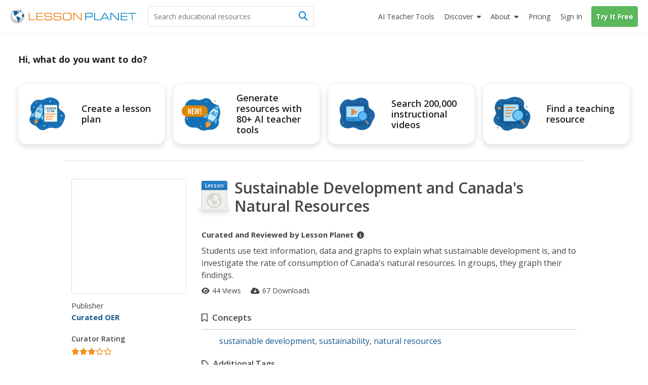

--- FILE ---
content_type: text/html; charset=utf-8
request_url: https://www.lessonplanet.com/teachers/sustainable-development-and-canadas-natural-resources
body_size: 24053
content:
<!DOCTYPE html>
<html dir='ltr' lang='en-US'>
<head prefix='og: http://ogp.me/ns#'>
<link crossorigin='' href='https://fonts.gstatic.com' rel='preconnect'>
<link as='style' href='https://fonts.googleapis.com/css2?family=Open+Sans:ital,wght@0,400;0,600;0,700;1,400;1,600;1,700&amp;display=swap' rel='preload'>
<link href='https://fonts.googleapis.com/css2?family=Open+Sans:ital,wght@0,400;0,600;0,700;1,400;1,600;1,700&amp;display=swap' media='print' onload='this.media=&#39;all&#39;' rel='stylesheet'>

<meta content='text/html;charset=utf-8' http-equiv='content-type'>
<meta charset='utf-8'>
<meta content='width=device-width, initial-scale=1.0' name='viewport'>
<meta content="This Sustainable Development and Canada&#39;s Natural Resources Lesson Plan is suitable for 5th - 9th Grade. Young scholars use text information, data and graphs to explain what sustainable development is, and to investigate the rate of consumption of Canada&#39;s natural resources. In groups, they graph their findings." name="description" />
<meta content='IE=edge,chrome=2' http-equiv='X-UA-Compatible'>
<meta content='18810AFDC16D4DCA77D4473F4E6FBB6F' name='msvalidate.01'>
<meta content='Lesson Planet' property='og:site_name'>
<meta content='Sustainable Development and Canada&#39;s Natural Resources Lesson Plan for 5th - 9th Grade' itemprop='name' name='title' property='og:title'>
<meta content='This Sustainable Development and Canada&#39;s Natural Resources Lesson Plan is suitable for 5th - 9th Grade. Young scholars use text information, data and graphs to explain what sustainable development is, and to investigate the rate of consumption of Canada&#39;s natural resources. In groups, they graph their findings.' itemprop='og:description' name='og:description' property='og:description'>
<meta content='article' property='og:type'>
<meta content='http://lessonplanet.com/content/resources/thumbnails/108423/large/mjqxnde2lmpwzw.jpg?1414210865' itemprop='image' property='og:image'>

<link href='https://lessonplanet.com/assets' rel='preconnect'>
<link href='https://cdnjs.cloudflare.com' rel='preconnect'>
<link href='https://content.lessonplanet.com' rel='preconnect'>
<link href='https://www.googletagmanager.com' rel='preconnect'>
<link href='https://kit.fontawesome.com' rel='preconnect'>
<meta name="csrf-param" content="authenticity_token" />
<meta name="csrf-token" content="nz-zktTc33fW4VhFE6-7vQ9K_2Ag29SSNpwQtYmINTpFRn60g6JQ5dB7qeK4hC-aHF361EJyrhXMKCz_6qzmqw" />

<link href="https://www.lessonplanet.com/teachers/sustainable-development-and-canadas-natural-resources" rel="canonical" />
<link rel="stylesheet" href="https://lessonplanet.com/assets/packs/css/base-db1a3de1.css" media="all" />


<script>
  HandleImageNotLoadedShareLinks = (function() {
    var elementHasClass = function(el, classname) {
      if (el != null && typeof(el) != 'undefined' && typeof(el.className) != 'undefined'){
        return el.className.split(' ').indexOf(classname) >= 0;
      }
      else{
       return false;
      }
    };
  
    var getParentByClass = function(el, parentSelector) {
      var parent = el.parentNode;
      while (elementHasClass(parent, parentSelector) == false) {
        if (parent != null && typeof(parent) != 'undefined') {
          parent = parent.parentNode;
        }else{
          parent = null;
          break;
        }
      }
      return parent;
    };
  
    var init = function(image) {
      if (elementHasClass(image, 'resource-img') == true){
        var container = getParentByClass(image, 'panel-review');
        if (container != null && typeof(container) != 'undefined') {
          var links = container.querySelectorAll('a[data-share-image]');
          for (var i = 0; i < links.length; i++) {
            links[i].setAttribute('data-share-image',image.getAttribute('data-default-image'));
          }
         }
       }
     };
  
    return {
      init: init
    };
  })();
  
  function handleImageNotLoadedError(image) {
    HandleImageNotLoadedShareLinks.init(image);
    failing_domain = '//s3.amazonaws.com/dev-lessonplanet-files/'
    if (image.src.indexOf(failing_domain) >= 0) {
      image.src = image.src.replace(failing_domain, '//content.lessonplanet.com/');
    }
     else {
      image.onerror = '';
      image.src     = image.getAttribute('data-default-image');
      image.classList.add('no-image-available');
    }
  
    return true;
  };
</script>


<link rel="icon" type="image/x-icon" href="https://static.lp.lexp.cloud/images/favicon.ico" />
<title>Sustainable Development and Canada&#39;s Natural Resources Lesson Plan for 5th - 9th Grade | Lesson Planet</title>
<script>
  _conv_prevent_bodyhide = true;
  var LP = { config: { logged_in: false } }
  
  document.addEventListener("DOMContentLoaded", function() {
    let attempts = 0;
    const checkConvert = setInterval(function() {
      attempts++;
      if (window._conv_q) {
        clearInterval(checkConvert);
        LP.module("Analytics").trackExperiments();
      }
      if (attempts > 5) clearInterval(checkConvert);
    }, 1000);
  });
</script>
<script src="https://cdn-4.convertexperiments.com/v1/js/10023618-10022006.js?environment=production" defer="defer"></script>

<!-- / Scripts needed in all the head tags of the application -->
<script type='text/javascript'>
window.heap=window.heap||[],heap.load=function(e,t){window.heap.appid=e,window.heap.config=t=t||{};var r=document.createElement("script");r.type="text/javascript",r.async=!0,r.src="https://cdn.heapanalytics.com/js/heap-"+e+".js";var a=document.getElementsByTagName("script")[0];a.parentNode.insertBefore(r,a);for(var n=function(e){return function(){heap.push([e].concat(Array.prototype.slice.call(arguments,0)))}},p=["addEventProperties","addUserProperties","clearEventProperties","identify","resetIdentity","removeEventProperty","setEventProperties","track","unsetEventProperty"],o=0;o<p.length;o++)heap[p[o]]=n(p[o])};
heap.load(3184222908);
</script>

<script async src='https://www.googletagmanager.com/gtag/js?id=G-TXBTM3HKCE'></script>
<script>
  window.dataLayer = window.dataLayer || [];
  function gtag(){dataLayer.push(arguments);}
  gtag('js', new Date());
  
  gtag('config', "G-TXBTM3HKCE");
</script>


</head>
<body class='logged-out controller-resources resources-show chrome ' data-action='show' data-controller='resources'>


  <noscript>
    <iframe src="//www.googletagmanager.com/ns.html?id=GTM-KLRCXC"
            height="0" width="0" style="display:none;visibility:hidden"></iframe>
  </noscript>

  <script>
    var dataLayer = [{"lp.user.loggedIn":"false"},{"lp.member.type":"anonymous"}];

    if (utma = document.cookie.match(/\b__utma=(.*?);/)) {
      dataLayer.push({'lp.user.visitorID': utma[1].split('.')[1]});
    }
    dataLayer.push({'lp.page.title': document.title.replace(/\s*\|\s*Lesson Planet/, '', 'i')});

    var socialEvent = function (network, socialAction, opt_target, opt_pagePath) {
      var event = {
        "event": "lp.social",
        "lp.social.network": network,
        "lp.social.socialAction": socialAction
      };
      if ((opt_target != null) && opt_target !== undefined) {
        event["lp.social.opt_target"] = opt_target;
      }
      if ((opt_pagePath != null) && opt_pagePath !== undefined) {
        event["lp.social.opt_pagePath"] = opt_pagePath;
      }
      return dataLayer.push(event);
    };

    var virtualPageView = function (url) {
      return dataLayer.push({
        'event':        'lp.virtual-page-view',
        'lp.page.path': url.replace(/^https?:\/\/.*?\//, '/')
      });
    };

    (function (w, d, s, l, i) {
      w[l] = w[l] || [];
      w[l].push({'gtm.start': new Date().getTime(), event: 'gtm.js'});
      var f = d.getElementsByTagName(s)[0],
          j = d.createElement(s), dl = l != 'dataLayer' ? '&l=' + l : '';
      j.async = true;
      j.src =
          '//www.googletagmanager.com/gtm.js?id=' + i + dl;
      f.parentNode.insertBefore(j, f);
    })(window, document, 'script', 'dataLayer', 'GTM-KLRCXC');
  </script>

  

<div id='fb-root'></div>
<div id='sticky-footer-wrap'>
<div id='off-canvas-wrap'>
<div data-offset='110' data-tolerance='5' id='header-wrap'>

<header class='lp-header px-5'>
<nav class='lp-header-nav mx-auto upgraded-user max-w-7xl'>
<div class='lp-logo-search-wrap'>
<a tabindex="-1" class="lp-logo-wrap lp-logo" href="/"><svg fill='none' height='32' id='lp-logo' viewbox='0 0 570 64' width='285' xmlns='http://www.w3.org/2000/svg'>
<path d='M32.05 63.1c17.091 0 30.946-13.854 30.946-30.945S49.141 1.209 32.05 1.209c-17.09 0-30.946 13.855-30.946 30.946C1.104 49.245 14.96 63.1 32.05 63.1Z' fill='url(#a)'></path>
<path clip-rule='evenodd' d='M41.873 9.127c-.253 0-.516 0-.647-.087-.14-.088-.218-.298-.218-.472 0-.166-.306-.55-.437-.647-.131-.087-.297-.253-.56-.253-.253 0-.463-.219-.594-.219l-.778.044c-.087.052-.384-.236-.646-.236-.271 0-1.294-.088-1.425-.088l-.646.245c.043.087.174.63.087.804-.087.175.35.087.218.219l-.35.515s-.13-.148-.349-.105c-.218.044-.647.131-.69.044-.044-.079-.254-.218-.219-.603.053-.385 0-.516-.166-.56-.175-.043-.437-.384-.524-.515-.079-.131-.297-.428-.463-.35-.175.088-.175.219-.306.306l-.437.298.437.305.35.254c0 .087 0 1.162-.175.952-.166-.218-.21-.305-.429-.305-.218 0-.437-.132-.603-.08-.174.045-.253.35-.472.385-.218.044-.087.254-.35.254-.253 0-.82-.131-.908-.254l.306-.35s.166-.253.384-.087c.219.175.437.132.437.132s.21-.516.044-.516c-.166 0-.384.087-.384-.087 0-.167-.175-.35.13-.385.298-.044.35-.131.385-.253l.35-.385c.13-.052.384-.131.515-.306.131-.166 0-.428-.21-.428-.218 0-.559.044-.655.079-.087.052-.044.052-.087.218-.044.175-.131.472-.332.472-.219 0-.525.218-.472-.044.043-.253.297-.218.384-.35l-.087-.471c-.088 0-.516.13-.734.13-.219 0-.56-.13-.56.088 0 .21.306.297.254.429-.044.13 0 .393-.21.393-.218 0-.821-.026-.952-.026s-.131.297-.394.384c-.253.087-.515 0-.681.131-.175.131-.306.219-.306.472 0 .254.384.35.384.516 0 .175 0 .218-.078.253l-.35.053c0-.131-.052-.437-.306-.394-.253.053-1.721.14-2.027 0-.298-.122-.988-.253-1.81-.166-.82.088-1.25.254-1.642.254-.385 0-1.119-.254-1.46-.429-.35-.174-2.027-.35-2.246-.35-.218 0-.35-.086-.647-.086-.305 0-1.511.471-1.896.471s-1.94.385-2.027.516c-.088.131-.088.909-.56.953-.472.052-1.206.218-1.372.218-.175 0-.131-.044-.175.175-.043.21.175.297.306.297s.9-.044.647.218c-.254.254-.376.245-.455.245h-.35c-.218 0-.952-.13-.995 0-.044.131-.044.254-.21.297-.175.044-.175.219-.393.254-.21.052-.333.052-.333.218v.56c0 .13.21 0 .385.218.166.21.35.35.35.35l.35.35c-.088.078-.604.288-.91.2-.306-.087-1.118.35-1.46.35-.349 0-.436.079-.602.166-.175.087-.472.253-.472.253l-.271.306c-.131 0 .27.131.35-.052.087-.166.218-.297.305-.297.088 0 .35 0 .56-.044.21-.053.734.044.9-.053.175-.087.472-.043.524-.166.044-.13.166-.174.332-.174.175 0 .603.052.822-.044.218-.096.56-.219.69-.306l.472-.21.219-.393c.13-.079.35-.384.515-.384.175 0 .822.087 1.162 0 .35-.088.604-.35.822-.437.219-.08.56-.044.69 0 .132.052 1.285.507 1.46.507.166 0 .166.052.166.218 0 .175.306.35.35.437l.052.253c-.087.044-.393.044-.35.219.044.166.551.297.516.384l.219.219c.087.131.218.507.13.673-.087.175 0 .384-.13.472l-.254.384v.219c-.131.043-.218.437.044.603.253.174 1.04.13.821.218-.218.088-.559.131-.515.437.043.297-.219.874-.35.996-.131.131-.218.088-.35.306-.13.219.088.472-.174.516-.254.052-.35.175-.429.35-.087.174-.35.664-.471.699-.131.052-.131.27-.131.437 0 .166.13.734.13.909 0 .166-.13 1.206.044 1.372.175.174.437-.044.56.253.13.306.297.175.297.437 0 .253-.044.77.052.988.079.218 0 .734.131.777.131.044.254.219.297.385.053.166.053.516.132.56.087.043.305.13.35.296.051.175-.132.385.051.603.167.219.35.394.429.603.087.219.052.306.218.394.175.078.219-.088.219-.088v-.69l-.306-.254c-.079-.043-.131-.375-.131-.541 0-.175-.044-.778-.166-.822l-.385-.218v-.77s-.175-.35 0-.393c.166-.043.472-.13.472 0 0 .131.079.254.079.437 0 .166.052.385.052.56 0 .166-.052.35.079.35l.27.165c0 .131.044.437.21.472.175.044.219.218.219.35 0 .13.253.673.437.541.166-.13.087.219.131.306l.166.131c.044.08.306.367.306.586 0 .218-.175 1.337 0 1.477.166.131.384.297.515.297l.35.35c.087.13.822.218 1.162.437.35.21.604.384.77.384.174 0 .471-.384.69-.253.218.13.603.253.69.472.088.21.219.428.437.428.21 0 .734 0 .734.13 0 .132.166.525.429.438.27-.087.559-.219.603.13.052.35.524.132.524.473 0 .34.044.472.219.603.166.131.297.052.297.253 0 .219 0 .306.174.306.166 0 .21.096.516.227.297.131.385.166.472.166.087 0 .087-.043.253-.078.166-.053.437-.306.437-.306s.079-.131.254-.044c.166.079.734.953.987.77.254-.167.254-.298.254-.473 0-.166-.297-.043-.472-.166-.166-.13-.35-.27-.35-.27s0-.403-.402-.403-.533.542-.813.402c-.27-.14-.13-.533-.533-.533-.402 0-.402-.28-.402-.812 0-.542.542-.813.271-1.215-.27-.402-.393-.673-.804-.673-.402 0-.813.402-.952.14-.131-.28-.402-.28 0-.673.402-.402.813-1.486.542-1.486-.28 0-.402-.402-.673-.28-.28.14-.28.542-.542.673-.271.14-.673.542-.673.542s-.14.14-.542.14-1.066.053-1.154-.376c-.078-.437-.471-.786-.471-.882l.087-.822c.131-.044.472-.638.472-.856 0-.219.087-.516.253-.647.175-.131.254-.437.254-.437s.27-.384.559-.516c.306-.13.655-.437.857-.306.218.132.559.472.777.472.219 0 .472-.218.56-.428.078-.218.515-.218.734-.218.218 0 .821.078.821.297 0 .218.21.27.385.306.166.043.166.218.384.384.219.175.088.603.088.778 0 .166.043.297.087.385.044.087.079.218.297.087.219-.14.254-.14.35-.35.017-.06-.158-1.346-.227-1.573-.14-.402-.132-.69.157-.97.28-.288.393-.166.839-.393.445-.227.952-.918 1.346-1.031.384-.105.725-.9.725-1.058 0-.166.332-.961.673-1.18.332-.227.953-.27 1.18-.314.227-.061.393-.62.393-.734 0-.105.332-.332.55-.446.228-.122.56-.227.674-.227.122 0 .166-.393.506-.227.333.166.123.227.62.288.508.053 1.224-.061 1.224-.061l.394-.56c.105-.104.384-.332-.289-.384-.673-.061-.952.052-1.005-.122-.052-.166.061-.84-.105-.84-.166 0-.445-.052-.218-.331.218-.28.612-.507.996-.385.393.105 1.678-.166 1.74-.061.06.122 0-.525.331-.358.332.166.28.332.56.332s.332-.332.445-.385l-.393-1.232c-.105 0-.55-.28-.673-.507-.105-.227 0-.839-.105-1.005-.104-.166-.393-.612-.559-.612-.157 0-.157.227-.385.332-.227.105-.393.28-.62.227-.218-.06-.218-.393-.218-.838 0-.455-.28-.455-.507-.507-.228-.062-.332-.332-.673-.289-.332.061-1.119.166-1.119.455 0 .28-.061.445-.227.55-.166.123-.507.289-.56.62-.052.333.228 1.338-.384 1.338-.62 0-.673-.053-.734.227-.061.28-.385.56-.385.56s-.166.611-.506.55c-.333-.052-.394-.28-.333-.55.053-.289.333-.228.385-.455.061-.219-.332-.332-.507-.332-.166 0-.673 0-.778-.28-.105-.28-.393-.611-.611-.611-.228 0-.735-.394-.735-.394s-.166-.105-.166-.28c0-.174.332-.506.446-.559.122-.052.227-.28.332-.446.123-.165.332-.28.673-.393.332-.105.393-.166.62-.218.22-.061.333-.061.551-.061.227 0 .455-.28.62-.332.158-.062.35-.245.525-.376.166-.131.253-.166.516-.385.253-.218.297-.35.603-.35s.515.167.821.132a.545.545 0 0 0 .472-.472c.044-.219.131-.778.21-.822.087-.043.306-.13.524-.13.219 0 .734-.088.734.087 0 .166.472.603.56.603.078 0 .21.043.078.253-.13.219-.044.306-.253.385-.219.087-.56.174-.647.253-.087.087-.087.175-.306.218-.21.053-.55.175-.769.132-.218-.044-.306.087-.306.174 0 .079.14.254.306.166.166-.087 1.04.219 1.119.175.087-.052.13-.052.253.166.131.219.219.437.35.437.13 0 .384.131.56.131.174 0 .349.131.471.079.131-.044.385-.131.385-.332 0-.219.306-.219.306-.472 0-.271-.14-.69 0-.778l.384.175c.044.079.245.166.42.079.166-.08.603-.08.603-.298-.018-.183.104-.655-.15-.655ZM51.538 8.227c-.122-.184-3.863-3.242-6.266-4.073-.2.027-.996.97-1.354 1.145-.367.192-.193.192-.542.192-.367 0-.455-.183-.63 0-.174.175-.27.446-.27.446s.174.455.358.455c.175 0 .63-.175.63-.175s.453.175.724.175h.63s.454.174.358.454c-.087.27-.271.813 0 .9.28.088.454 0 .454.175s.359.454.088.63c-.271.174.367.087.087.357-.27.28-.629.368-.813.455-.174.087-.358.175-.358.367 0 .175.271.175.271.446 0 .28-.175.542 0 .812.175.28.367.28.367.542 0 .271.271.367.446.367s.454 0 .454.175.175.271.359.175c.192-.088.096-.454.367-.542.27-.087.541-.446.541-.446l.359-.541s.367-.726.629-.726c.271 0 .542.087.813.087.27 0 .725-.087.725-.27 0-.175.087-.28.271-.28.192 0 .455-.27.455-.27l.28-.176c-.018.018.68-.664.567-.856ZM60.855 21.38c-.367.245-1.066.979-1.424 1.154-.368.174-.097.087-.455.174-.367.088-.988.088-.988-.087 0-.184-.192-.184-.454.087-.271.271-.087.367-.367.455-.27.087-.358 0-.63.27-.27.271-.445.359-.445.63 0 .27.175.542-.087.9-.28.367-.184.542-.455.63-.27.087-.542 0-.725.366-.175.359-.542.446-.542.813 0 .358-.175.708-.358.708-.175 0-.088.367-.367.542-.271.183-.175.28-.175.542 0 .27.367.629.367.629s.087.454.087.725c0 .271.175.603-.087.69-.28.088-.184.368-.367.542-.175.175-.271.726-.088.988.175.28.63.175.726.542.087.367.175.813.454.9.271.087.359.813.533.909.184.087.542 0 .542.358s.088.175.271.358c.184.184.63.455.822.455.174 0 .629.087.812 0 .175-.087.542-.271.813-.271.271 0 .542.27.9.27.367 0 .726-.453.9-.54.193-.088.63-.447.997-.176.358.271.358.63.725.726.454.122.009-.044.752.14.646.174.646-8.853-1.687-14.43Z' fill='#105B90' fill-rule='evenodd'></path>
<path clip-rule='evenodd' d='M45.812 39.854c-.804-.332-1.206-1.101-1.608-1.101-.402 0-1.276.21-1.407 0-.14-.201-.874-.892-1.416-.822-.533.062-1.136.132-.996-.07.13-.21.27-.471.2-1.074-.07-.603-.672-1.477-1.135-1.477-.472 0-1.005.2-1.538-.14-.542-.324-1.276-1.757-1.608-1.757-.333 0-1.95.201-2.552-.402-.603-.603-1.276-.533-1.678-.463-.393.07-.927.996-1.267 1.136-.332.14-.673.97-.673.97s.244 1.224-.734 2.465c-.988 1.232-.743 1.485-.743 2.464 0 .988.498 1.975 1.223 2.473.743.481.988.98.988 1.477 0 .498.743 1.233 1.485 1.486.735.245.98 1.232.98 1.966 0 .743.244 4.93.244 4.93s.498 4.194.743 4.43c.245.245 0 1.232 0 1.232s-.245 0 0 .743.987 2.211 1.721 2.71c.743.498 2.474.742 2.474.742s0-.987-.743-1.73c-.743-.734 0-.979 0-1.468 0-.498-.743-.498-.743-1.232 0-.743.498-.988.498-1.477 0-.499.743 0 .498-.743-.244-.743.245-.498.988-.743.734-.245.498-.743.498-.743s-.122-.175-.122-.516c0-.332.804-.14 1.206-.812.402-.664.874-.734 1.075-1.87.2-1.146-.333-1.679.332-1.95.664-.27.856-.672 1.669-.742.804-.07.874-1.067 1.066-1.538.21-.464.21-1.862.21-2.185 0-.332.393-.472.804-1.075.402-.603 1.005-1.066.935-1.88-.07-.812-.07-.882-.874-1.214Z' fill='#105B90' fill-rule='evenodd'></path>
<path d='M83.97 50.395V16.949h3.898v29.757h24.41v3.688H83.971ZM117.589 50.394V16.948h30.929v3.723h-27.109V31.16h25.963v3.731h-25.963v11.772h27.109v3.732h-30.929ZM154.121 39.496h3.758c-.018.175-.027.376-.044.647a39.944 39.944 0 0 0-.043 1.328c0 2.098.646 3.557 1.939 4.379 1.294.83 3.714 1.232 7.262 1.232h8.198c4.265 0 7.044-.446 8.338-1.337 1.292-.9 1.94-2.613 1.94-5.139 0-2.115-.447-3.566-1.346-4.352-.9-.787-2.754-1.18-5.55-1.18h-13.275c-4.195 0-7.14-.69-8.826-2.08-1.696-1.38-2.543-3.767-2.543-7.14 0-3.443.961-5.855 2.901-7.236 1.932-1.38 5.471-2.089 10.619-2.089h7.13c3.89 0 6.625.166 8.189.48 1.555.316 2.779.866 3.671 1.644.717.655 1.249 1.52 1.59 2.587.341 1.066.525 2.412.525 4.029v.97h-3.758v-.525c0-2.193-.498-3.688-1.495-4.457-.987-.76-3.085-1.153-6.292-1.153h-10.715c-3.26 0-5.452.393-6.589 1.188-1.136.795-1.696 2.255-1.696 4.387 0 2.15.552 3.636 1.653 4.44 1.109.813 3.399 1.215 6.886 1.215h11.291c2.456 0 4.317.105 5.558.314 1.241.21 2.237.56 2.99 1.031a5.551 5.551 0 0 1 2.306 2.832c.455 1.215.682 2.98.682 5.296 0 3.723-.935 6.31-2.814 7.778s-5.27 2.202-10.164 2.202h-10.653c-4.221 0-7.228-.681-9.019-2.036-1.8-1.354-2.691-3.61-2.691-6.755 0-.42.016-1.136.06-2.142.009-.14.009-.27.027-.358ZM195.781 39.496h3.758a8.927 8.927 0 0 0-.044.647 40.83 40.83 0 0 0-.044 1.328c0 2.098.647 3.557 1.941 4.379 1.293.83 3.713 1.232 7.253 1.232h8.206c4.265 0 7.045-.446 8.337-1.337 1.294-.9 1.941-2.613 1.941-5.139 0-2.115-.446-3.566-1.347-4.352-.908-.787-2.752-1.18-5.548-1.18h-13.276c-4.194 0-7.139-.69-8.826-2.08-1.696-1.38-2.543-3.767-2.543-7.14 0-3.443.961-5.855 2.892-7.236 1.932-1.38 5.48-2.089 10.627-2.089h7.131c3.89 0 6.625.166 8.189.48 1.555.316 2.779.866 3.671 1.644.717.655 1.249 1.52 1.59 2.587.341 1.066.524 2.412.524 4.029v.97h-3.757v-.525c0-2.193-.498-3.688-1.494-4.457-.988-.76-3.086-1.153-6.293-1.153h-10.715c-3.259 0-5.453.393-6.589 1.188-1.136.795-1.696 2.255-1.696 4.387 0 2.15.552 3.636 1.652 4.44 1.11.813 3.4 1.215 6.887 1.215h11.291c2.456 0 4.308.105 5.559.314 1.24.21 2.237.56 2.988 1.031a5.548 5.548 0 0 1 2.307 2.832c.454 1.215.682 2.98.682 5.296 0 3.723-.935 6.31-2.814 7.778s-5.27 2.202-10.164 2.202h-10.653c-4.221 0-7.228-.681-9.019-2.036-1.8-1.354-2.7-3.61-2.7-6.755 0-.42.025-1.137.061-2.142.009-.14.017-.27.035-.358ZM251.957 50.796c-3.365 0-5.847-.175-7.455-.524-1.599-.35-2.91-.953-3.924-1.81-1.136-.96-1.94-2.219-2.438-3.775-.507-1.555-.752-3.618-.752-6.16V29.41c0-2.788.254-4.999.734-6.65.498-1.644 1.294-2.937 2.413-3.88.995-.84 2.315-1.443 3.958-1.801 1.635-.358 4.117-.542 7.42-.542h10.496c3.312 0 5.776.184 7.428.542 1.635.358 2.946.961 3.959 1.8 1.075.918 1.879 2.185 2.386 3.81.507 1.617.76 3.732.76 6.319v9.325c0 2.604-.262 4.71-.76 6.327-.507 1.617-1.302 2.884-2.386 3.802-1.005.856-2.298 1.46-3.897 1.809-1.591.35-4.082.524-7.481.524h-10.461Zm12.314-30.57H250.06c-2.036 0-3.601.192-4.692.56-1.102.375-1.95.996-2.57 1.87-.446.629-.761 1.372-.953 2.228-.183.865-.271 2.299-.271 4.308v8.784c0 2 .088 3.443.271 4.3.192.864.507 1.607.953 2.237.62.873 1.477 1.494 2.57 1.861 1.1.376 2.665.568 4.692.568h14.211c2.018 0 3.583-.192 4.683-.568 1.093-.367 1.959-.988 2.578-1.861.42-.603.717-1.311.91-2.15.183-.83.27-2.124.27-3.872v-9.814c0-1.774-.087-3.067-.27-3.889-.193-.822-.49-1.53-.91-2.133-.619-.873-1.485-1.494-2.578-1.87-1.1-.375-2.665-.559-4.683-.559ZM288.251 50.394h-3.907V16.948h6.144l28.394 29.627V16.948h3.88v33.446h-5.699l-28.812-30.09v30.09Z' fill='#ED8423'></path>
<path d='M341.922 50.394h-3.907V16.948h21.84c4.989 0 8.293.568 9.892 1.696 1.599 1.145 2.412 3.225 2.412 6.248v4.379c0 3.032-.804 5.095-2.403 6.222-1.591 1.127-4.894 1.687-9.901 1.687h-17.933v13.214Zm0-16.98h19.051c2.823 0 4.702-.36 5.619-1.076.927-.716 1.381-2.228 1.381-4.544v-1.59c0-2.308-.454-3.82-1.381-4.545-.917-.717-2.796-1.075-5.619-1.075h-19.051v12.83ZM378.449 50.394V16.948h3.897v29.758h24.41v3.688h-28.307Z' fill='#158CCC'></path>
<path d='M405.778 50.394 424 16.94h5.199l18.274 33.454h-4.133l-4.116-7.376h-24.977l-4.011 7.376h-4.458Zm10.356-10.898h21.184L426.647 20.26l-10.513 19.236ZM455.601 50.394h-3.898V16.948h6.135l28.394 29.627V16.948h3.89v33.446h-5.699l-28.822-30.09v30.09ZM498.277 50.394V16.948h30.93v3.723h-27.11V31.16h25.964v3.731h-25.964v11.772h27.11v3.732h-30.93ZM552.038 50.394h-3.898V20.67h-15.556v-3.723h35.01v3.723h-15.556v29.723Z' fill='#158CCC'></path>
<defs>
<radialgradient cx='0' cy='0' gradienttransform='translate(31.044 27.238) scale(30.9422)' gradientunits='userSpaceOnUse' id='a' r='1'>
<stop offset='.173' stop-color='#fff'></stop>
<stop offset='.414' stop-color='#FCFCFC'></stop>
<stop offset='.6' stop-color='#F2F3F3'></stop>
<stop offset='.766' stop-color='#E2E3E4'></stop>
<stop offset='.921' stop-color='#CBCCCE'></stop>
<stop offset='1' stop-color='#BCBEC0'></stop>
</radialgradient>
</defs>
</svg>
</a>
<div class='lp-search-wrap'>
<form action='/search' class='lp-search main-search' id='search-form' method='get'>
<input type="text" name="keywords" id="keywords" class="lp-searchbar empty js-search-keywords no-dropdown placeholder:text-gray-600" placeholder="Search educational resources" autocomplete="off" />
<div class='lp-header-clear-search'></div>
<button class='lp-header-search-button' type='submit'>
<span class='lp-header-search-icon fa-solid fa-magnifying-glass'></span>
<span class='search-button-text'>Search</span>
</button>
<span class='lp-searchbar-label'>
Search educational resources
</span>
</form>
</div>

</div>
<div class='lp-search-toggle'>
<span class='fa-solid fa-magnifying-glass'></span>
<span class='toggle-text'>
Search
</span>
</div>
<label class='main-menu-toggle toggle' for='drop'>
<span class='fa-icon fa-solid fa-bars'></span>
<span class='toggle-text'>
Menu
</span>
</label>
<ul class='lp-nav-menu'>
<li class='lp-mobile-sign-in'>
<a class="half-item" data-remote="true" href="/auth/users/sign_in">Sign In
</a><a class="half-item" href="/subscription/new" rel="nofollow" data-track-click="Try It Free" data-track-label="Navigation" data-remote="true"><span class="lp-mobile-signup-btn">Try It Free</span></a>
</li>
<li class='ai-tools'>
<a href='/search?search_tab_id=4'>
<span>
<span class='text'>AI Teacher Tools</span>
</span>
</a>
</li>

<li class='lp-resources'>
<label class='lp-nav-item toggle hide-mobile' for='drop-resources'>
Discover
</label>
<input id='drop-resources' type='checkbox'>
<span class='fa-icon-caret fa-solid fa-caret-down'></span>
<ul class='lp-resources-dd'>
<li>
<a href='/search'>
<span class='dd-icon fa-solid fa-magnifying-glass'></span>
<span class='lp-menu-link-title'>
Discover Resources
</span>
<span class='lp-menu-link-text'>
Search reviewed educational resources by keyword, subject, grade, type, and more
</span>
</a>
</li>
<li id='curriculum-manager-menu-item'>
<a href='#'>
<span class='dd-icon fa-solid fa-folder-open'></span>
<span class='lp-menu-link-title'>
Curriculum Manager (My Content)
</span>
<span class='lp-menu-link-text'>
Manage saved and uploaded resources and folders
</span>
</a>
<span class='lp-sign-up-popup'>
<span class='lp-sign-up-popup-header'>
To Access the Curriculum Manager
</span>
<span class='lp-sign-up-popup-body'>
<a class='lp-sign-in-popup-link' data-remote='true' href='/auth/users/sign_in'>
Sign In
</a>
or
<a class="lp-sign-up-popup-link" href="/subscription/new" rel="nofollow" data-track-click="Join Now" data-track-label="Navigation" data-remote="true">Join Now</a>
</span>
</span>
</li>
<li>
<a href='/lesson-plans'>
<span class='dd-icon fa-solid fa-sitemap'></span>
<span class='lp-menu-link-title'>
Browse Resource Directory
</span>
<span class='lp-menu-link-text'>
Browse educational resources by subject and topic
</span>
</a>
</li>
<li>
<a href='/calendar'>
<span class='dd-icon fa-solid fa-calendar-days'></span>
<span class='lp-menu-link-title'>
Curriculum Calendar
</span>
<span class='lp-menu-link-text'>
Explore curriculum resources by date
</span>
</a>
</li>
<li>
<a href='/articles'>
<span class='dd-icon fa-solid fa-bookmark'></span>
<span class='lp-menu-link-title'>
Lesson Planning Articles
</span>
<span class='lp-menu-link-text'>
Timely and inspiring teaching ideas that you can apply in your classroom
</span>
</a>
</li>
</ul>
</li>

<li class='lp-about'>
<label class='lp-nav-item toggle hide-mobile' for='drop-about'>
About
</label>
<input id='drop-about' type='checkbox'>
<span class='fa-icon-caret fa-solid fa-caret-down'></span>
<ul class='lp-about-dd'>
<li>
<a href='/about'>
<span class='lp-menu-link-title'>
<i class='icon fa-solid fa-heart'></i>
<span class='text'>Our Story</span>
</span>
</a>
</li>
<li>
<a href='/faq'>
<span class='lp-menu-link-title'>
<i class='icon fa-solid fa-circle-question'></i>
<span class='text'>Frequently Asked Questions</span>
</span>
</a>
</li>
<li>
<a href='/us/testimonials'>
<span class='lp-menu-link-title'>
<i class='icon fa-solid fa-comments'></i>
<span class='text'>Testimonials</span>
</span>
</a>
</li>
<li>
<a href='/contact-us'>
<span class='lp-menu-link-title'>
<i class='icon fa-solid fa-envelope'></i>
<span class='text'>Contact Us</span>
</span>
</a>
</li>
</ul>
</li>

<li class='lp-pricing'>
<a class="" href="/pricing"><span class='section-icon fa-solid fa-dollar-sign'></span>
Pricing
</a></li>
<li class='lp-school-access hidden'>
<a href='/school-access'>
<span class='section-icon fa-solid fa-school'></span>
School Access
</a>
<ul class='lp-sa-dd'>
<li>
<div class='sa-dd-text'>
Your school or district can sign up for Lesson Planet — with no cost to teachers
</div>
<a class='sa-dd-button' href='/school-access'>
Learn More
<i class='arrow-icon far fa-arrow-right'></i>
</a>
</li>
</ul>
</li>

<li class='lp-sign-in'>
<a class="half-item" data-remote="true" href="/auth/users/sign_in">Sign In
</a></li>
<li class='lp-try-it-free'>
<a class="" href="/subscription/new" rel="nofollow" data-track-click="Try It Free" data-track-label="Navigation" data-remote="true">Try It Free</a>
</li>
</ul>
</nav>
</header>

<div id='notification'></div>
</div>
<div class='px-5' id='main' role='main'>
<div id='flash-message'></div>
<div class='py-7 mx-auto max-w-7xl' id='main-inner'>

<div id='content'>
<div id='content-header'>



</div>
<div class='clearfix' id='content-main'>
<link rel="stylesheet" href="https://lessonplanet.com/assets/packs/css/resources-611cb36c.css" />
<div class='mx-auto mb-8 px-4 max-w-[1600px]'>
<div class='mb-8'>
<h2 class='font-bold text-gray-900 text-[18px]'>
Hi, what do you want to do?
</h2>
</div>
<div class='grid grid-cols-1 gap-4 lg:grid-cols-4'>
<a class='howdy-option flex items-center border border-gray-100 bg-white transition duration-300 rounded-2xl shadow-[0_4px_12px_rgba(0,0,0,0.15)] h-[120px] pl-4 pr-6' data-posthog-event='Visitor: selected one AI tool' data-posthog-props='{&quot;tool_name&quot;:&quot;lesson_plan_generator&quot;}' href='/search?ai_tool=lesson_plan_generator&amp;search_tab_id=4'>
<img alt='Create a lesson plan' class='flex-shrink-0 rounded-md object-contain h-20 w-20 ml-0 mr-7' src='https://static.lp.lexp.cloud/images/howdy_box/howdy-box-lesson-plan.png'>
<div class='flex-grow'>
<span class='block font-semibold text-gray-900 text-[18px] leading-[1.2] max-w-[230px]'>
Create a lesson plan
</span>
</div>
</a>
<a class='howdy-option flex items-center border border-gray-100 bg-white transition duration-300 rounded-2xl shadow-[0_4px_12px_rgba(0,0,0,0.15)] h-[120px] pl-4 pr-6' data-posthog-event='Visitor: selected AI Tools list' href='/search?search_tab_id=4'>
<img alt='Generate resources with 80+ AI teacher tools' class='flex-shrink-0 rounded-md object-contain h-20 w-20 ml-0 mr-7' src='https://static.lp.lexp.cloud/images/howdy_box/ai_tools.png'>
<div class='flex-grow'>
<span class='block font-semibold text-gray-900 text-[18px] leading-[1.2] max-w-[230px]'>
Generate resources with 80+ AI teacher tools
</span>
</div>
</a>
<a class='howdy-option flex items-center border border-gray-100 bg-white transition duration-300 rounded-2xl shadow-[0_4px_12px_rgba(0,0,0,0.15)] h-[120px] pl-4 pr-6' data-posthog-event='Visitor: selected search videos' href='/search?search_tab_id=2'>
<img alt='Search 200,000 instructional videos' class='flex-shrink-0 rounded-md object-contain h-20 w-20 ml-0 mr-7' src='https://static.lp.lexp.cloud/images/howdy_box/howdy-box-video.png'>
<div class='flex-grow'>
<span class='block font-semibold text-gray-900 text-[18px] leading-[1.2] max-w-[230px]'>
Search 200,000 instructional videos
</span>
</div>
</a>
<a class='howdy-option flex items-center border border-gray-100 bg-white transition duration-300 rounded-2xl shadow-[0_4px_12px_rgba(0,0,0,0.15)] h-[120px] pl-4 pr-6' data-posthog-event='Visitor: selected search resources' href='/search?search_tab_id=1'>
<img alt='Find a teaching resource' class='flex-shrink-0 rounded-md object-contain h-20 w-20 ml-0 mr-7' src='https://static.lp.lexp.cloud/images/howdy_box/howdy-box-resource.png'>
<div class='flex-grow'>
<span class='block font-semibold text-gray-900 text-[18px] leading-[1.2] max-w-[230px]'>
Find a teaching resource
</span>
</div>
</a>
</div>
</div>

<div class='row resource' id='resource_241416'>
<div class='col-sm-12'>
<div class='row js-resource-row'>
<div class='panel-container col-sm-10 col-sm-offset-1'>
<div class='react-notifications-root'></div>
<div class='panel panel-default panel-review new-rrp relative border-l-0 border-r-0 rounded-none'>
<div class='panel-heading clearfix'>
</div>
<div class='panel-body' itemprop='review' itemscope itemtype='//schema.org/Review'>
<div class='row'>
<div class='col-sm-3 hidden-xs'>
<a data-remote="true" href="/subscription/new"><img class="resource-img img-thumbnail img-responsive lozad" alt="Sustainable Development and Canada&#39;s Natural Resources Lesson Plan" title="Sustainable Development and Canada&#39;s Natural Resources Lesson Plan" onError="handleImageNotLoadedError(this)" data-default-image="https://static.lp.lexp.cloud/images/attachment_defaults/resource/large/missing.png" data-src="//lessonplanet.com/content/resources/thumbnails/108423/large/mjqxnde2lmpwzw.jpg?1414210865" width="315" height="220" src="[data-uri]" /><img class="resource-share-hidden-thumbnail lozad" alt="Sustainable Development and Canada&#39;s Natural Resources Lesson Plan" title="Sustainable Development and Canada&#39;s Natural Resources Lesson Plan" onError="handleImageNotLoadedError(this)" data-default-image="//lessonplanet.com/content/resources/thumbnails/108423/large/mjqxnde2lmpwzw.jpg?1414210865" data-src="//lessonplanet.com/content/resources/thumbnails/108423/original/mjqxnde2lmpwzw.jpg?1414210865" width="315" height="220" id="share-buttons-real-thumbnail" src="[data-uri]" /></a>
<div class='publisher_container mt-3'>
<div class='publisher-label text-base'>Publisher</div>
<div class='publisher-title font-bold text-blue-700 text-base'><a data-publisher-id="30356010" href="/search?publisher_ids%5B%5D=30356010">Curated OER</a></div>
</div>

<div class='blank-rrp-left-resource-details mt15'>
<div class='row'>
<div class='pt5 pb5 pl5 pr5'><dt>Curator Rating</dt><dd><span class="star-rating" itemprop="reviewRating" itemtype="//schema.org/Rating" itemscope="itemscope"><meta content="1" itemprop="worstRating"></meta><meta content="3.0" itemprop="ratingValue"></meta><meta content="5" itemprop="bestRating"></meta><i class="fa-solid fa-star text-action"></i><i class="fa-solid fa-star text-action"></i><i class="fa-solid fa-star text-action"></i><i class="fa-regular fa-star text-action"></i><i class="fa-regular fa-star text-action"></i></span></dd></div>
</div>
<div class='row'>
<div class='pt5 pb5 pl5 pr5'><dt class="educator-rating-title">Educator Rating</dt><dd><div class="educator-rating-details" data-path="/educator_ratings/rrp_data?resourceable_id=241416&amp;resourceable_type=Resource"><span class="not-yet-rated">Not yet Rated</span></div></dd></div>
</div>
</div>

<div class='hidden-xs hidden-sm'></div>
</div>
<div class='col-sm-9'>
<div class='resource-heading clearfix'>
<div class='resource-icon-title clearfix mb5'>
<div class='resource-icon'><div class="type-resource type-lesson-plan"><div class="file-icon file-html"><i class="fa-regular fa-earth-americas"></i></div><div class="resource-shadow"></div><span class="primary-type">Lesson Plan</span></div></div>
<div class='resource-title'>
<h1 class='text-3xl mt-0 mb-2 smaller-h1'>Sustainable Development and Canada's Natural Resources</h1>
</div>
</div>
</div>
<div class='resource-pool' id='resource_241416'>
<div class='pool-label text-sm sm:text-base'>
<span>Curated and Reviewed by</span>
<span class='pool-name reviewed-by-lp'>Lesson Planet</span>
<i class='fa-solid fa-info-circle pool-info clickable' data-container='#resource_241416 .pool-info' data-content='&lt;strong&gt;OER Curator&lt;/strong&gt;: Lesson Planet provides a comprehensive library of educator reviews to hundreds of thousands of free and open educational resources (OER) from hundreds of source sites across the web.' data-html='true' data-placement='auto right' data-toggle='popover' data-trigger='hover'></i>
</div>
</div>

<p class='lead lead-sm js-help-rpp-description mt5 mb10' itemprop='description'>
<p>
Students use text information, data and graphs to explain what sustainable development is, and to investigate the rate of consumption of Canada's natural resources. In groups, they graph their findings.
</p>
</p>
<div class='mb10'><div class='resource-details'>
<span class='hidden-md hidden-lg resource-detail'>
<span class="star-rating" itemprop="reviewRating" itemtype="//schema.org/Rating" itemscope="itemscope"><meta content="1" itemprop="worstRating"></meta><meta content="3.0" itemprop="ratingValue"></meta><meta content="5" itemprop="bestRating"></meta><i class="fa-solid fa-star text-action"></i><i class="fa-solid fa-star text-action"></i><i class="fa-solid fa-star text-action"></i><i class="fa-regular fa-star text-action"></i><i class="fa-regular fa-star text-action"></i></span>
</span>
<span class='detail-views resource-detail'><i class='fa-solid fa-eye mr5'></i>44 Views
</span>
<span class='detail-downloads resource-detail'><i class='fa-solid fa-cloud-download mr5'></i>67 Downloads
</span>
</div>
</div>
<div class='middle-resource'>
<div class='mt10 mb10 concept'>
<div class='title'>
<i class='fa-regular fa-bookmark fa-large'></i>
<span class='ml5'>Concepts</span>
</div>
<hr>
<div class='row pl5 mt10'>
<div class='col-sm-11 details-list ml30'>
<div class='concepts' data-identifier='ResourceDecorator241416' data-type='concepts'><a data-concept-id="35559" href="/search?concept_ids%5B%5D=35559">sustainable development</a>, <a data-concept-id="35555" href="/search?concept_ids%5B%5D=35555">sustainability</a>, <a data-concept-id="25396" href="/search?concept_ids%5B%5D=25396">natural resources</a></div>
</div>
<div class='col-sm-12 concepts-toggle-buttons ml30' data-identifier='ResourceDecorator241416'>
<a href="#" class="more"><span>Show More</span><i class="fa-solid fa-caret-down"></i></a>
<a href="#" class="less"><span>Show Less</span><i class="fa-solid fa-caret-up ml5"></i></a>
</div>
</div>
</div>
<div class='middle-resource keyterm'>
<div class='rrp-section-title'>
<i class='fa-regular fa-tag fa-large'></i>
<span class='ml5'>Additional Tags</span>
</div>
<div class='row pl5 mt10'>
<div class='col-sm-11 details-list ml30'>
<div class='keyterms' data-identifier='ResourceDecorator241416' data-type='keyterms'><a data-keyterm-id="25396" href="/search?keyterm_ids%5B%5D=25396">natural resources</a>, <a data-keyterm-id="35559" href="/search?keyterm_ids%5B%5D=35559">sustainable development</a>, <a data-keyterm-id="377887" href="/search?keyterm_ids%5B%5D=377887">math</a></div>
</div>
<div class='col-sm-12 keyterms-toggle-buttons ml30' data-identifier='ResourceDecorator241416'>
<a class="more" href="#">Show More</a>
<a class="less" href="#">Show Less</a>
</div>
</div>
</div>
<div class='middle-resource'>
<div class='rrp-section-title'>
<i class='fa-regular fa-binoculars'></i>
<span class='ml5'>Resource Details</span>
</div>
<div class='rrp-section-details'>
<div class='row'>
<div class='col-sm-4 pt10 pb5'><dt>Grade</dt><dd title="Grade" itemprop="typicalAgeRange" content="10-14">5th - 9th</dd></div>
<div class='col-sm-4 pt10 pb5'><dt>Subjects</dt><dd itemprop="about"><span><a itemprop="about" href="/search?grade_ids%5B%5D=251&amp;grade_ids%5B%5D=252&amp;grade_ids%5B%5D=253&amp;grade_ids%5B%5D=254&amp;grade_ids%5B%5D=255&amp;search_tab_id=1&amp;subject_ids%5B%5D=365220">Math</a></span></dd><dd class="text-muted"><i class="fa-solid fa-lock mr5"></i>4 more...</dd></div>
<div class='col-sm-4 pt10 pb5'><dt>Resource Type</dt><dd><span><a href="/search?grade_ids%5B%5D=251&amp;grade_ids%5B%5D=252&amp;grade_ids%5B%5D=253&amp;grade_ids%5B%5D=254&amp;grade_ids%5B%5D=255&amp;search_tab_id=1&amp;type_ids%5B%5D=357917">Lesson Plans</a></span></dd></div>
</div>
<div class='row'>
<div class='col-sm-4 pt10 pb5'><dt>Audience</dt><dd><span><a href="/search?audience_ids%5B%5D=371079&amp;grade_ids%5B%5D=251&amp;grade_ids%5B%5D=252&amp;grade_ids%5B%5D=253&amp;grade_ids%5B%5D=254&amp;grade_ids%5B%5D=255&amp;search_tab_id=1">For Teacher Use</a></span></dd></div>
<div class='col-sm-4 pt10 pb5'><dt>Duration</dt><dd itemprop="duration" content="PT3H">3 hrs</dd></div>
<div class='col-sm-4 pt10 pb5'><dt>Instructional Strategy</dt><dd><span data-toggle="popover" data-placement="right" data-container="body" data-trigger="hover" data-content="Pupils use books, articles, the Internet, and other sources to explore a topic, support an idea, or answer a question."><a href="/search?grade_ids%5B%5D=251&amp;grade_ids%5B%5D=252&amp;grade_ids%5B%5D=253&amp;grade_ids%5B%5D=254&amp;grade_ids%5B%5D=255&amp;instructional_ids%5B%5D=357118&amp;search_tab_id=1">Research</a></span></dd></div>
</div>
</div>
</div>
<div class='col-sm-12 pt10 pb10 pl0 pr0'>
<div id="educator-ratings-root"></div><div id="all-educator-ratings-root"></div><div id="educator-rating-form-root"></div>
</div>

</div>
<div class='col-sm-12 pt10 pb10 pl0 pr0'>
<div id="educator-ratings-root"></div><div id="all-educator-ratings-root"></div><div id="educator-rating-form-root"></div>
</div>

</div>
</div>
</div>
</div>

</div>
</div>
<div class='row js-resource-row'>
<div class='col-lg-10 col-lg-offset-1 col-md-10 col-md-offset-1 col-sm-10 col-sm-offset-1'>
<div class='row'>
<div class='col-md-4 col-sm-12'>
</div>
<div class='col-md-8 col-sm-12 clearfix' id='related-container'>
<div class='panel panel-default border-none' id='related-options'>
<div class='panel-body js-help-rpp-related py-0'>
<div class='clearfix'>
<h4 class='pull-left py-3'>
See similar resources:
</h4>
</div>
</div>
</div>
<div id='related-resources'><div class='row'><div class='relative search-result-item list-card' data-id='1068845' data-is-require-teacher-acknowledgment='false' data-item-type='CollectionItemResource' data-type='Resource'>
<div class='panel panel-default panel-resource mb-0 border-none'>
<div class='resource-card-loader'></div>
<div>
<div class='panel-body'>
<a class="trk-show-resource" title="Elementary–Module 2: Circular Economy and Nature Lesson plan" href="/teachers/elementary-module-2-circular-economy-and-nature"><div class='row col-resource-heading-wrap'>
<div class='col-resource-icon col-lg-1 col-sm-2 col-xs-2 pr0'>
<div class='resource-icon'>
<div class="type-resource type-lesson-plan"><div class="file-icon file-pdf"><i class="fa-solid fa-bars"></i></div><div class="resource-shadow"></div><span class="primary-type">Lesson Plan</span></div>
</div>
</div>
<div class='col-resource-heading col-lg-10 col-sm-10 col-xs-9'>
<h4 class='resource-title' title='Elementary–Module 2: Circular Economy and Nature'>
Elementary–Module 2: Circular Economy and Nature
</h4>
<span class='resource-pool-tag'>WE Charity</span>
</div>
</div>
<div class='card-divider'></div>
<div class='resource-description'>How can people do their part to help protect the environment? Learners participate in an engaging jigsaw activity to discuss the causes and effects of pollution. Next, pupils develop their own innovative ideas to address an environmental...
</div>
<div class='resource-details'>
<span class='detail-grades resource-detail' content='9-11' itemprop='typicalAgeRange' title='Grades'><i class='fa-solid fa-graduation-cap mr5'></i>4th - 6th
</span>
<span class='detail-subject resource-detail' title='Subject'><i class='fa-solid fa-building-columns mr5'></i>Science
</span>
<span class='details-ccss resource-detail'><div class='icon-ccss mr5'></div><span>CCSS:</span>
<span class="ccss-adaptable">Adaptable</span>
</span>
</div>

</a></div>
</div>
</div>
</div>
<div class='relative search-result-item list-card' data-id='1048724' data-is-require-teacher-acknowledgment='false' data-item-type='CollectionItemResource' data-type='Resource'>
<div class='panel panel-default panel-resource mb-0 border-none'>
<div class='resource-card-loader'></div>
<div>
<div class='panel-body'>
<a class="trk-show-resource" title="Analyzing Graphs—Water Usage During a Typical Day at School Lesson plan" href="/teachers/analyzing-graphs-water-usage-during-a-typical-day-at-school"><div class='row col-resource-heading-wrap'>
<div class='col-resource-icon col-lg-1 col-sm-2 col-xs-2 pr0'>
<div class='resource-icon'>
<div class="type-resource type-lesson-plan"><div class="file-icon file-pdf"><i class="fa-solid fa-bars"></i></div><div class="resource-shadow"></div><span class="primary-type">Lesson Plan</span></div>
</div>
</div>
<div class='col-resource-heading col-lg-10 col-sm-10 col-xs-9'>
<h4 class='resource-title' title='Analyzing Graphs—Water Usage During a Typical Day at School'>
Analyzing Graphs—Water Usage During a Typical Day at School
</h4>
<span class='resource-pool-tag'>EngageNY</span>
</div>
</div>
<div class='card-divider'></div>
<div class='resource-description'>Connect your pupils to the problem by presenting a situation with which they can identify. Individuals analyze a graph of water use at a school by reasoning and making conclusions about the day. The instructional activity...
</div>
<div class='resource-details'>
<span class='detail-grades resource-detail' content='14-15' itemprop='typicalAgeRange' title='Grades'><i class='fa-solid fa-graduation-cap mr5'></i>9th - 10th
</span>
<span class='detail-subject resource-detail' title='Subject'><i class='fa-solid fa-building-columns mr5'></i>Math
</span>
<span class='details-ccss resource-detail'><div class='icon-ccss mr5'></div><span>CCSS:</span>
<span class="ccss-designed">Designed</span>
</span>
</div>

</a></div>
</div>
</div>
</div>
<div class='relative search-result-item list-card' data-id='1068737' data-is-require-teacher-acknowledgment='false' data-item-type='CollectionItemResource' data-type='Resource'>
<div class='panel panel-default panel-resource mb-0 border-none'>
<div class='resource-card-loader'></div>
<div>
<div class='panel-body'>
<a class="trk-show-resource" title="High School–Module 2: Circular Economy and Nature Lesson plan" href="/teachers/high-school-module-2-circular-economy-and-nature"><div class='row col-resource-heading-wrap'>
<div class='col-resource-icon col-lg-1 col-sm-2 col-xs-2 pr0'>
<div class='resource-icon'>
<div class="type-resource type-lesson-plan"><div class="file-icon file-pdf"><i class="fa-solid fa-bars"></i></div><div class="resource-shadow"></div><span class="primary-type">Lesson Plan</span></div>
</div>
</div>
<div class='col-resource-heading col-lg-10 col-sm-10 col-xs-9'>
<h4 class='resource-title' title='High School–Module 2: Circular Economy and Nature'>
High School–Module 2: Circular Economy and Nature
</h4>
<span class='resource-pool-tag'>WE Charity</span>
</div>
</div>
<div class='card-divider'></div>
<div class='resource-description'>Everyone's heard the popular slogan reduce, reuse, recycle, but there may be a better way to talk about sustainability. Using the second instructional activity from the five-part WE Are Innovators—High School Modules series, learners...
</div>
<div class='resource-details'>
<span class='detail-grades resource-detail' content='14-17' itemprop='typicalAgeRange' title='Grades'><i class='fa-solid fa-graduation-cap mr5'></i>9th - 12th
</span>
<span class='detail-subject resource-detail' title='Subject'><i class='fa-solid fa-building-columns mr5'></i>Science
</span>
<span class='details-ccss resource-detail'><div class='icon-ccss mr5'></div><span>CCSS:</span>
<span class="ccss-adaptable">Adaptable</span>
</span>
</div>

</a></div>
</div>
</div>
</div>
<div class='relative search-result-item list-card' data-id='1068738' data-is-require-teacher-acknowledgment='false' data-item-type='CollectionItemResource' data-type='Resource'>
<div class='panel panel-default panel-resource mb-0 border-none'>
<div class='resource-card-loader'></div>
<div>
<div class='panel-body'>
<a class="trk-show-resource" title="High School–Module 1: Sustainable Innovation Lesson plan" href="/teachers/high-school-module-1-sustainable-innovation"><div class='row col-resource-heading-wrap'>
<div class='col-resource-icon col-lg-1 col-sm-2 col-xs-2 pr0'>
<div class='resource-icon'>
<div class="type-resource type-lesson-plan"><div class="file-icon file-pdf"><i class="fa-solid fa-bars"></i></div><div class="resource-shadow"></div><span class="primary-type">Lesson Plan</span></div>
</div>
</div>
<div class='col-resource-heading col-lg-10 col-sm-10 col-xs-9'>
<h4 class='resource-title' title='High School–Module 1: Sustainable Innovation'>
High School–Module 1: Sustainable Innovation
</h4>
<span class='resource-pool-tag'>WE Charity</span>
</div>
</div>
<div class='card-divider'></div>
<div class='resource-description'>What does it mean to have an innovative mindset? Pupils think outside the box with the first of five lessons from the WE Are Innovators—High School Modules set. Scholars read articles and watch videos about sustainable innovation, such...
</div>
<div class='resource-details'>
<span class='detail-grades resource-detail' content='14-17' itemprop='typicalAgeRange' title='Grades'><i class='fa-solid fa-graduation-cap mr5'></i>9th - 12th
</span>
<span class='detail-subject resource-detail' title='Subject'><i class='fa-solid fa-building-columns mr5'></i>Science
</span>
<span class='details-ccss resource-detail'><div class='icon-ccss mr5'></div><span>CCSS:</span>
<span class="ccss-adaptable">Adaptable</span>
</span>
</div>

</a></div>
</div>
</div>
</div>
<div class='relative search-result-item list-card' data-id='1054802' data-is-require-teacher-acknowledgment='false' data-item-type='CollectionItemResource' data-type='Resource'>
<div class='panel panel-default panel-resource mb-0 border-none'>
<div class='resource-card-loader'></div>
<div>
<div class='panel-body'>
<a class="trk-show-resource" title="Graphs (2004) Assessment" href="/teachers/graphs-2004"><div class='row col-resource-heading-wrap'>
<div class='col-resource-icon col-lg-1 col-sm-2 col-xs-2 pr0'>
<div class='resource-icon'>
<div class="type-resource type-assessment"><div class="file-icon file-pdf"><i class="fa-solid fa-bars"></i></div><div class="resource-shadow"></div><span class="primary-type">Assessment</span></div>
</div>
</div>
<div class='col-resource-heading col-lg-10 col-sm-10 col-xs-9'>
<h4 class='resource-title' title='Graphs (2004)'>
Graphs (2004)
</h4>
<span class='resource-pool-tag'>Inside Mathematics</span>
</div>
</div>
<div class='card-divider'></div>
<div class='resource-description'>Show your pupils that perimeter is linear and area is quadratic in nature with a short assessment task that requests learners to&nbsp;connect the graph and equation to a description&nbsp;about perimeter or area. Scholars then provide a...
</div>
<div class='resource-details'>
<span class='detail-grades resource-detail' content='14-17' itemprop='typicalAgeRange' title='Grades'><i class='fa-solid fa-graduation-cap mr5'></i>9th - 12th
</span>
<span class='detail-subject resource-detail' title='Subject'><i class='fa-solid fa-building-columns mr5'></i>Math
</span>
<span class='details-ccss resource-detail'><div class='icon-ccss mr5'></div><span>CCSS:</span>
<span class="ccss-designed">Designed</span>
</span>
</div>

</a></div>
</div>
</div>
</div>
<div class='relative search-result-item list-card' data-id='400931' data-is-require-teacher-acknowledgment='false' data-item-type='CollectionItemResource' data-type='Resource'>
<div class='panel panel-default panel-resource mb-0 border-none'>
<div class='resource-card-loader'></div>
<div>
<div class='panel-body'>
<a class="trk-show-resource" title="Graphing Canada Lesson plan" href="/teachers/graphing-canada"><div class='row col-resource-heading-wrap'>
<div class='col-resource-icon col-lg-1 col-sm-2 col-xs-2 pr0'>
<div class='resource-icon'>
<div class="type-resource type-lesson-plan"><div class="file-icon file-html"><i class="fa-regular fa-earth-americas"></i></div><div class="resource-shadow"></div><span class="primary-type">Lesson Plan</span></div>
</div>
</div>
<div class='col-resource-heading col-lg-10 col-sm-10 col-xs-9'>
<h4 class='resource-title' title='Graphing Canada'>
Graphing Canada
</h4>
<span class='resource-pool-tag'>Curated OER</span>
</div>
</div>
<div class='card-divider'></div>
<div class='resource-description'>Students research a province of Canada choosing a question to investigate. They record their information on a worksheet that is provided and complete a graph. They present their bar graphs to the class.
</div>
<div class='resource-details'>
<span class='detail-grades resource-detail' content='10-11' itemprop='typicalAgeRange' title='Grades'><i class='fa-solid fa-graduation-cap mr5'></i>5th - 6th
</span>
<span class='detail-subject resource-detail' title='Subject'><i class='fa-solid fa-building-columns mr5'></i>Social Studies &amp; History
</span>
</div>

</a></div>
</div>
</div>
</div>
<div class='relative search-result-item list-card' data-id='831534' data-is-require-teacher-acknowledgment='false' data-item-type='CollectionItemResource' data-type='Resource'>
<div class='panel panel-default panel-resource mb-0 border-none'>
<div class='resource-card-loader'></div>
<div>
<div class='panel-body'>
<a class="trk-show-resource" title="Sustainable Livestock Lesson plan" href="/teachers/sustainable-livestock"><div class='row col-resource-heading-wrap'>
<div class='col-resource-icon col-lg-1 col-sm-2 col-xs-2 pr0'>
<div class='resource-icon'>
<div class="type-resource type-lesson-plan"><div class="file-icon file-html"><i class="fa-regular fa-earth-americas"></i></div><div class="resource-shadow"></div><span class="primary-type">Lesson Plan</span></div>
</div>
</div>
<div class='col-resource-heading col-lg-10 col-sm-10 col-xs-9'>
<h4 class='resource-title' title='Sustainable Livestock'>
Sustainable Livestock
</h4>
<span class='resource-pool-tag'>Curated OER</span>
</div>
</div>
<div class='card-divider'></div>
<div class='resource-description'>Students investigate healthy eating habits by researching livestock. In this food sustainability lesson, students research the negative impact factory farming has on our environment due to pollution. Students define agricultural...
</div>
<div class='resource-details'>
<span class='detail-grades resource-detail' content='9-17' itemprop='typicalAgeRange' title='Grades'><i class='fa-solid fa-graduation-cap mr5'></i>4th - 12th
</span>
<span class='detail-subject resource-detail' title='Subject'><i class='fa-solid fa-building-columns mr5'></i>Career &amp; Technical Education
</span>
</div>

</a></div>
</div>
</div>
</div>
<div class='relative search-result-item list-card' data-id='1257724' data-is-require-teacher-acknowledgment='false' data-item-type='CollectionItemResource' data-type='Resource'>
<div class='panel panel-default panel-resource mb-0 border-none'>
<div class='resource-card-loader'></div>
<div>
<div class='panel-body'>
<a class="trk-show-resource" title="International Institute for Sustainable Development Website" href="/teachers/international-institute-for-sustainable-development"><div class='row col-resource-heading-wrap'>
<div class='col-resource-icon col-lg-1 col-sm-2 col-xs-2 pr0'>
<div class='resource-icon'>
<div class="type-resource type-website"><div class="file-icon file-html"><i class="fa-regular fa-earth-americas"></i></div><div class="resource-shadow"></div><span class="primary-type">Website</span></div>
</div>
</div>
<div class='col-resource-heading col-lg-10 col-sm-10 col-xs-9'>
<h4 class='resource-title' title='International Institute for Sustainable Development'>
International Institute for Sustainable Development
</h4>
<span class='resource-pool-tag'>Other</span>
</div>
</div>
<div class='card-divider'></div>
<div class='resource-description'>The IISD--the International Institute for Sustainable Development--provides information on all aspects of sustainable development: business, climate change, economic policy, energy, and natural resources. Its website also includes...
</div>
<div class='resource-details'>
<span class='detail-grades resource-detail' content='14-15' itemprop='typicalAgeRange' title='Grades'><i class='fa-solid fa-graduation-cap mr5'></i>9th - 10th
</span>
<span class='detail-subject resource-detail' title='Subject'><i class='fa-solid fa-building-columns mr5'></i>Social Studies &amp; History
</span>
</div>

</a></div>
</div>
</div>
</div>
<div class='relative search-result-item list-card' data-id='1021270' data-is-require-teacher-acknowledgment='false' data-item-type='CollectionItemResource' data-type='Resource'>
<div class='panel panel-default panel-resource mb-0 border-none'>
<div class='resource-card-loader'></div>
<div>
<div class='panel-body'>
<a class="trk-show-resource" title="High School EcoHouse Curriculum Lesson plan" href="/teachers/high-school-ecohouse-curriculum"><div class='row col-resource-heading-wrap'>
<div class='col-resource-icon col-lg-1 col-sm-2 col-xs-2 pr0'>
<div class='resource-icon'>
<div class="type-resource type-lesson-plan"><div class="file-icon file-html"><i class="fa-regular fa-earth-americas"></i></div><div class="resource-shadow"></div><span class="primary-type">Lesson Plan</span></div>
</div>
</div>
<div class='col-resource-heading col-lg-10 col-sm-10 col-xs-9'>
<h4 class='resource-title' title='High School EcoHouse Curriculum'>
High School EcoHouse Curriculum
</h4>
<span class='resource-pool-tag'>Curated OER</span>
</div>
</div>
<div class='card-divider'></div>
<div class='resource-description'>How has the level of carbon dioxide changed over recent years, and what is contributing it? Groups work together to research and present their findings in a creative way. Also built into the lesson plan is a visit to a sustainable house,...
</div>
<div class='resource-details'>
<span class='detail-grades resource-detail' content='14-17' itemprop='typicalAgeRange' title='Grades'><i class='fa-solid fa-graduation-cap mr5'></i>9th - 12th
</span>
<span class='detail-subject resource-detail' title='Subject'><i class='fa-solid fa-building-columns mr5'></i>Math
</span>
</div>

</a></div>
</div>
</div>
</div>
<div class='relative search-result-item list-card' data-id='1189984' data-is-require-teacher-acknowledgment='false' data-item-type='CollectionItemResource' data-type='Resource'>
<div class='panel panel-default panel-resource mb-0 border-none'>
<div class='resource-card-loader'></div>
<div>
<div class='panel-body'>
<a class="trk-show-resource" title="Nature Works Everywhere: Sustainable Cities: Natural Solutions in Urban Design Lesson plan" href="/teachers/nature-works-everywhere-sustainable-cities-natural-solutions-in-urban-design"><div class='row col-resource-heading-wrap'>
<div class='col-resource-icon col-lg-1 col-sm-2 col-xs-2 pr0'>
<div class='resource-icon'>
<div class="type-resource type-lesson-plan"><div class="file-icon file-html"><i class="fa-regular fa-earth-americas"></i></div><div class="resource-shadow"></div><span class="primary-type">Lesson Plan</span></div>
</div>
</div>
<div class='col-resource-heading col-lg-10 col-sm-10 col-xs-9'>
<h4 class='resource-title' title='Nature Works Everywhere: Sustainable Cities: Natural Solutions in Urban Design'>
Nature Works Everywhere: Sustainable Cities: Natural Solutions in Urban Design
</h4>
<span class='resource-pool-tag'>Nature Conservancy</span>
</div>
</div>
<div class='card-divider'></div>
<div class='resource-description'>A comprehensive resource probing students to consider how to design a sustainable city. Find lesson plan guides, activities, and a video to enrich study.
</div>
<div class='resource-details'>
<span class='detail-grades resource-detail' content='14-15' itemprop='typicalAgeRange' title='Grades'><i class='fa-solid fa-graduation-cap mr5'></i>9th - 10th
</span>
<span class='detail-subject resource-detail' title='Subject'><i class='fa-solid fa-building-columns mr5'></i>Social Studies &amp; History
</span>
</div>

</a></div>
</div>
</div>
</div>
</div>
</div>

<div class='hidden-xs hidden-sm text-center'>
<span><a class="btn btn-success btn-lg mb10 mt20" href="/subscription/new" rel="nofollow" data-track-click="Try It Free" data-track-label="side_widget_button" data-remote="true"><i.fa-regular.fa-arrow-right.mr5></i.fa-regular.fa-arrow-right.mr5>Try It Free</a></span>
</div>
</div>
</div>
</div>
</div>

</div>
</div>


</div>
<div id='content-bottom'>

</div>
</div>

</div>
</div>
<footer id='footer'>

<div class='lp-footer-top px-5'>
<div class='footer-container clearfix relative max-w-7xl mx-auto'>
<div class='lp-logo-col col-sm-3'>
<div class='logo-box'>
<a tabindex="-1" class="lp-footer-logo" href="/"><svg fill='none' height='32' id='lp-footer-logo' viewbox='0 0 570 64' width='285' xmlns='http://www.w3.org/2000/svg'>
<path d='M32.05 63.1c17.091 0 30.946-13.854 30.946-30.945S49.141 1.209 32.05 1.209c-17.09 0-30.946 13.855-30.946 30.946C1.104 49.245 14.96 63.1 32.05 63.1Z' fill='url(#a)'></path>
<path clip-rule='evenodd' d='M41.873 9.127c-.253 0-.516 0-.647-.087-.14-.088-.218-.298-.218-.472 0-.166-.306-.55-.437-.647-.131-.087-.297-.253-.56-.253-.253 0-.463-.219-.594-.219l-.778.044c-.087.052-.384-.236-.646-.236-.271 0-1.294-.088-1.425-.088l-.646.245c.043.087.174.63.087.804-.087.175.35.087.218.219l-.35.515s-.13-.148-.349-.105c-.218.044-.647.131-.69.044-.044-.079-.254-.218-.219-.603.053-.385 0-.516-.166-.56-.175-.043-.437-.384-.524-.515-.079-.131-.297-.428-.463-.35-.175.088-.175.219-.306.306l-.437.298.437.305.35.254c0 .087 0 1.162-.175.952-.166-.218-.21-.305-.429-.305-.218 0-.437-.132-.603-.08-.174.045-.253.35-.472.385-.218.044-.087.254-.35.254-.253 0-.82-.131-.908-.254l.306-.35s.166-.253.384-.087c.219.175.437.132.437.132s.21-.516.044-.516c-.166 0-.384.087-.384-.087 0-.167-.175-.35.13-.385.298-.044.35-.131.385-.253l.35-.385c.13-.052.384-.131.515-.306.131-.166 0-.428-.21-.428-.218 0-.559.044-.655.079-.087.052-.044.052-.087.218-.044.175-.131.472-.332.472-.219 0-.525.218-.472-.044.043-.253.297-.218.384-.35l-.087-.471c-.088 0-.516.13-.734.13-.219 0-.56-.13-.56.088 0 .21.306.297.254.429-.044.13 0 .393-.21.393-.218 0-.821-.026-.952-.026s-.131.297-.394.384c-.253.087-.515 0-.681.131-.175.131-.306.219-.306.472 0 .254.384.35.384.516 0 .175 0 .218-.078.253l-.35.053c0-.131-.052-.437-.306-.394-.253.053-1.721.14-2.027 0-.298-.122-.988-.253-1.81-.166-.82.088-1.25.254-1.642.254-.385 0-1.119-.254-1.46-.429-.35-.174-2.027-.35-2.246-.35-.218 0-.35-.086-.647-.086-.305 0-1.511.471-1.896.471s-1.94.385-2.027.516c-.088.131-.088.909-.56.953-.472.052-1.206.218-1.372.218-.175 0-.131-.044-.175.175-.043.21.175.297.306.297s.9-.044.647.218c-.254.254-.376.245-.455.245h-.35c-.218 0-.952-.13-.995 0-.044.131-.044.254-.21.297-.175.044-.175.219-.393.254-.21.052-.333.052-.333.218v.56c0 .13.21 0 .385.218.166.21.35.35.35.35l.35.35c-.088.078-.604.288-.91.2-.306-.087-1.118.35-1.46.35-.349 0-.436.079-.602.166-.175.087-.472.253-.472.253l-.271.306c-.131 0 .27.131.35-.052.087-.166.218-.297.305-.297.088 0 .35 0 .56-.044.21-.053.734.044.9-.053.175-.087.472-.043.524-.166.044-.13.166-.174.332-.174.175 0 .603.052.822-.044.218-.096.56-.219.69-.306l.472-.21.219-.393c.13-.079.35-.384.515-.384.175 0 .822.087 1.162 0 .35-.088.604-.35.822-.437.219-.08.56-.044.69 0 .132.052 1.285.507 1.46.507.166 0 .166.052.166.218 0 .175.306.35.35.437l.052.253c-.087.044-.393.044-.35.219.044.166.551.297.516.384l.219.219c.087.131.218.507.13.673-.087.175 0 .384-.13.472l-.254.384v.219c-.131.043-.218.437.044.603.253.174 1.04.13.821.218-.218.088-.559.131-.515.437.043.297-.219.874-.35.996-.131.131-.218.088-.35.306-.13.219.088.472-.174.516-.254.052-.35.175-.429.35-.087.174-.35.664-.471.699-.131.052-.131.27-.131.437 0 .166.13.734.13.909 0 .166-.13 1.206.044 1.372.175.174.437-.044.56.253.13.306.297.175.297.437 0 .253-.044.77.052.988.079.218 0 .734.131.777.131.044.254.219.297.385.053.166.053.516.132.56.087.043.305.13.35.296.051.175-.132.385.051.603.167.219.35.394.429.603.087.219.052.306.218.394.175.078.219-.088.219-.088v-.69l-.306-.254c-.079-.043-.131-.375-.131-.541 0-.175-.044-.778-.166-.822l-.385-.218v-.77s-.175-.35 0-.393c.166-.043.472-.13.472 0 0 .131.079.254.079.437 0 .166.052.385.052.56 0 .166-.052.35.079.35l.27.165c0 .131.044.437.21.472.175.044.219.218.219.35 0 .13.253.673.437.541.166-.13.087.219.131.306l.166.131c.044.08.306.367.306.586 0 .218-.175 1.337 0 1.477.166.131.384.297.515.297l.35.35c.087.13.822.218 1.162.437.35.21.604.384.77.384.174 0 .471-.384.69-.253.218.13.603.253.69.472.088.21.219.428.437.428.21 0 .734 0 .734.13 0 .132.166.525.429.438.27-.087.559-.219.603.13.052.35.524.132.524.473 0 .34.044.472.219.603.166.131.297.052.297.253 0 .219 0 .306.174.306.166 0 .21.096.516.227.297.131.385.166.472.166.087 0 .087-.043.253-.078.166-.053.437-.306.437-.306s.079-.131.254-.044c.166.079.734.953.987.77.254-.167.254-.298.254-.473 0-.166-.297-.043-.472-.166-.166-.13-.35-.27-.35-.27s0-.403-.402-.403-.533.542-.813.402c-.27-.14-.13-.533-.533-.533-.402 0-.402-.28-.402-.812 0-.542.542-.813.271-1.215-.27-.402-.393-.673-.804-.673-.402 0-.813.402-.952.14-.131-.28-.402-.28 0-.673.402-.402.813-1.486.542-1.486-.28 0-.402-.402-.673-.28-.28.14-.28.542-.542.673-.271.14-.673.542-.673.542s-.14.14-.542.14-1.066.053-1.154-.376c-.078-.437-.471-.786-.471-.882l.087-.822c.131-.044.472-.638.472-.856 0-.219.087-.516.253-.647.175-.131.254-.437.254-.437s.27-.384.559-.516c.306-.13.655-.437.857-.306.218.132.559.472.777.472.219 0 .472-.218.56-.428.078-.218.515-.218.734-.218.218 0 .821.078.821.297 0 .218.21.27.385.306.166.043.166.218.384.384.219.175.088.603.088.778 0 .166.043.297.087.385.044.087.079.218.297.087.219-.14.254-.14.35-.35.017-.06-.158-1.346-.227-1.573-.14-.402-.132-.69.157-.97.28-.288.393-.166.839-.393.445-.227.952-.918 1.346-1.031.384-.105.725-.9.725-1.058 0-.166.332-.961.673-1.18.332-.227.953-.27 1.18-.314.227-.061.393-.62.393-.734 0-.105.332-.332.55-.446.228-.122.56-.227.674-.227.122 0 .166-.393.506-.227.333.166.123.227.62.288.508.053 1.224-.061 1.224-.061l.394-.56c.105-.104.384-.332-.289-.384-.673-.061-.952.052-1.005-.122-.052-.166.061-.84-.105-.84-.166 0-.445-.052-.218-.331.218-.28.612-.507.996-.385.393.105 1.678-.166 1.74-.061.06.122 0-.525.331-.358.332.166.28.332.56.332s.332-.332.445-.385l-.393-1.232c-.105 0-.55-.28-.673-.507-.105-.227 0-.839-.105-1.005-.104-.166-.393-.612-.559-.612-.157 0-.157.227-.385.332-.227.105-.393.28-.62.227-.218-.06-.218-.393-.218-.838 0-.455-.28-.455-.507-.507-.228-.062-.332-.332-.673-.289-.332.061-1.119.166-1.119.455 0 .28-.061.445-.227.55-.166.123-.507.289-.56.62-.052.333.228 1.338-.384 1.338-.62 0-.673-.053-.734.227-.061.28-.385.56-.385.56s-.166.611-.506.55c-.333-.052-.394-.28-.333-.55.053-.289.333-.228.385-.455.061-.219-.332-.332-.507-.332-.166 0-.673 0-.778-.28-.105-.28-.393-.611-.611-.611-.228 0-.735-.394-.735-.394s-.166-.105-.166-.28c0-.174.332-.506.446-.559.122-.052.227-.28.332-.446.123-.165.332-.28.673-.393.332-.105.393-.166.62-.218.22-.061.333-.061.551-.061.227 0 .455-.28.62-.332.158-.062.35-.245.525-.376.166-.131.253-.166.516-.385.253-.218.297-.35.603-.35s.515.167.821.132a.545.545 0 0 0 .472-.472c.044-.219.131-.778.21-.822.087-.043.306-.13.524-.13.219 0 .734-.088.734.087 0 .166.472.603.56.603.078 0 .21.043.078.253-.13.219-.044.306-.253.385-.219.087-.56.174-.647.253-.087.087-.087.175-.306.218-.21.053-.55.175-.769.132-.218-.044-.306.087-.306.174 0 .079.14.254.306.166.166-.087 1.04.219 1.119.175.087-.052.13-.052.253.166.131.219.219.437.35.437.13 0 .384.131.56.131.174 0 .349.131.471.079.131-.044.385-.131.385-.332 0-.219.306-.219.306-.472 0-.271-.14-.69 0-.778l.384.175c.044.079.245.166.42.079.166-.08.603-.08.603-.298-.018-.183.104-.655-.15-.655ZM51.538 8.227c-.122-.184-3.863-3.242-6.266-4.073-.2.027-.996.97-1.354 1.145-.367.192-.193.192-.542.192-.367 0-.455-.183-.63 0-.174.175-.27.446-.27.446s.174.455.358.455c.175 0 .63-.175.63-.175s.453.175.724.175h.63s.454.174.358.454c-.087.27-.271.813 0 .9.28.088.454 0 .454.175s.359.454.088.63c-.271.174.367.087.087.357-.27.28-.629.368-.813.455-.174.087-.358.175-.358.367 0 .175.271.175.271.446 0 .28-.175.542 0 .812.175.28.367.28.367.542 0 .271.271.367.446.367s.454 0 .454.175.175.271.359.175c.192-.088.096-.454.367-.542.27-.087.541-.446.541-.446l.359-.541s.367-.726.629-.726c.271 0 .542.087.813.087.27 0 .725-.087.725-.27 0-.175.087-.28.271-.28.192 0 .455-.27.455-.27l.28-.176c-.018.018.68-.664.567-.856ZM60.855 21.38c-.367.245-1.066.979-1.424 1.154-.368.174-.097.087-.455.174-.367.088-.988.088-.988-.087 0-.184-.192-.184-.454.087-.271.271-.087.367-.367.455-.27.087-.358 0-.63.27-.27.271-.445.359-.445.63 0 .27.175.542-.087.9-.28.367-.184.542-.455.63-.27.087-.542 0-.725.366-.175.359-.542.446-.542.813 0 .358-.175.708-.358.708-.175 0-.088.367-.367.542-.271.183-.175.28-.175.542 0 .27.367.629.367.629s.087.454.087.725c0 .271.175.603-.087.69-.28.088-.184.368-.367.542-.175.175-.271.726-.088.988.175.28.63.175.726.542.087.367.175.813.454.9.271.087.359.813.533.909.184.087.542 0 .542.358s.088.175.271.358c.184.184.63.455.822.455.174 0 .629.087.812 0 .175-.087.542-.271.813-.271.271 0 .542.27.9.27.367 0 .726-.453.9-.54.193-.088.63-.447.997-.176.358.271.358.63.725.726.454.122.009-.044.752.14.646.174.646-8.853-1.687-14.43Z' fill='#105B90' fill-rule='evenodd'></path>
<path clip-rule='evenodd' d='M45.812 39.854c-.804-.332-1.206-1.101-1.608-1.101-.402 0-1.276.21-1.407 0-.14-.201-.874-.892-1.416-.822-.533.062-1.136.132-.996-.07.13-.21.27-.471.2-1.074-.07-.603-.672-1.477-1.135-1.477-.472 0-1.005.2-1.538-.14-.542-.324-1.276-1.757-1.608-1.757-.333 0-1.95.201-2.552-.402-.603-.603-1.276-.533-1.678-.463-.393.07-.927.996-1.267 1.136-.332.14-.673.97-.673.97s.244 1.224-.734 2.465c-.988 1.232-.743 1.485-.743 2.464 0 .988.498 1.975 1.223 2.473.743.481.988.98.988 1.477 0 .498.743 1.233 1.485 1.486.735.245.98 1.232.98 1.966 0 .743.244 4.93.244 4.93s.498 4.194.743 4.43c.245.245 0 1.232 0 1.232s-.245 0 0 .743.987 2.211 1.721 2.71c.743.498 2.474.742 2.474.742s0-.987-.743-1.73c-.743-.734 0-.979 0-1.468 0-.498-.743-.498-.743-1.232 0-.743.498-.988.498-1.477 0-.499.743 0 .498-.743-.244-.743.245-.498.988-.743.734-.245.498-.743.498-.743s-.122-.175-.122-.516c0-.332.804-.14 1.206-.812.402-.664.874-.734 1.075-1.87.2-1.146-.333-1.679.332-1.95.664-.27.856-.672 1.669-.742.804-.07.874-1.067 1.066-1.538.21-.464.21-1.862.21-2.185 0-.332.393-.472.804-1.075.402-.603 1.005-1.066.935-1.88-.07-.812-.07-.882-.874-1.214Z' fill='#105B90' fill-rule='evenodd'></path>
<path d='M83.97 50.395V16.949h3.898v29.757h24.41v3.688H83.971ZM117.589 50.394V16.948h30.929v3.723h-27.109V31.16h25.963v3.731h-25.963v11.772h27.109v3.732h-30.929ZM154.121 39.496h3.758c-.018.175-.027.376-.044.647a39.944 39.944 0 0 0-.043 1.328c0 2.098.646 3.557 1.939 4.379 1.294.83 3.714 1.232 7.262 1.232h8.198c4.265 0 7.044-.446 8.338-1.337 1.292-.9 1.94-2.613 1.94-5.139 0-2.115-.447-3.566-1.346-4.352-.9-.787-2.754-1.18-5.55-1.18h-13.275c-4.195 0-7.14-.69-8.826-2.08-1.696-1.38-2.543-3.767-2.543-7.14 0-3.443.961-5.855 2.901-7.236 1.932-1.38 5.471-2.089 10.619-2.089h7.13c3.89 0 6.625.166 8.189.48 1.555.316 2.779.866 3.671 1.644.717.655 1.249 1.52 1.59 2.587.341 1.066.525 2.412.525 4.029v.97h-3.758v-.525c0-2.193-.498-3.688-1.495-4.457-.987-.76-3.085-1.153-6.292-1.153h-10.715c-3.26 0-5.452.393-6.589 1.188-1.136.795-1.696 2.255-1.696 4.387 0 2.15.552 3.636 1.653 4.44 1.109.813 3.399 1.215 6.886 1.215h11.291c2.456 0 4.317.105 5.558.314 1.241.21 2.237.56 2.99 1.031a5.551 5.551 0 0 1 2.306 2.832c.455 1.215.682 2.98.682 5.296 0 3.723-.935 6.31-2.814 7.778s-5.27 2.202-10.164 2.202h-10.653c-4.221 0-7.228-.681-9.019-2.036-1.8-1.354-2.691-3.61-2.691-6.755 0-.42.016-1.136.06-2.142.009-.14.009-.27.027-.358ZM195.781 39.496h3.758a8.927 8.927 0 0 0-.044.647 40.83 40.83 0 0 0-.044 1.328c0 2.098.647 3.557 1.941 4.379 1.293.83 3.713 1.232 7.253 1.232h8.206c4.265 0 7.045-.446 8.337-1.337 1.294-.9 1.941-2.613 1.941-5.139 0-2.115-.446-3.566-1.347-4.352-.908-.787-2.752-1.18-5.548-1.18h-13.276c-4.194 0-7.139-.69-8.826-2.08-1.696-1.38-2.543-3.767-2.543-7.14 0-3.443.961-5.855 2.892-7.236 1.932-1.38 5.48-2.089 10.627-2.089h7.131c3.89 0 6.625.166 8.189.48 1.555.316 2.779.866 3.671 1.644.717.655 1.249 1.52 1.59 2.587.341 1.066.524 2.412.524 4.029v.97h-3.757v-.525c0-2.193-.498-3.688-1.494-4.457-.988-.76-3.086-1.153-6.293-1.153h-10.715c-3.259 0-5.453.393-6.589 1.188-1.136.795-1.696 2.255-1.696 4.387 0 2.15.552 3.636 1.652 4.44 1.11.813 3.4 1.215 6.887 1.215h11.291c2.456 0 4.308.105 5.559.314 1.24.21 2.237.56 2.988 1.031a5.548 5.548 0 0 1 2.307 2.832c.454 1.215.682 2.98.682 5.296 0 3.723-.935 6.31-2.814 7.778s-5.27 2.202-10.164 2.202h-10.653c-4.221 0-7.228-.681-9.019-2.036-1.8-1.354-2.7-3.61-2.7-6.755 0-.42.025-1.137.061-2.142.009-.14.017-.27.035-.358ZM251.957 50.796c-3.365 0-5.847-.175-7.455-.524-1.599-.35-2.91-.953-3.924-1.81-1.136-.96-1.94-2.219-2.438-3.775-.507-1.555-.752-3.618-.752-6.16V29.41c0-2.788.254-4.999.734-6.65.498-1.644 1.294-2.937 2.413-3.88.995-.84 2.315-1.443 3.958-1.801 1.635-.358 4.117-.542 7.42-.542h10.496c3.312 0 5.776.184 7.428.542 1.635.358 2.946.961 3.959 1.8 1.075.918 1.879 2.185 2.386 3.81.507 1.617.76 3.732.76 6.319v9.325c0 2.604-.262 4.71-.76 6.327-.507 1.617-1.302 2.884-2.386 3.802-1.005.856-2.298 1.46-3.897 1.809-1.591.35-4.082.524-7.481.524h-10.461Zm12.314-30.57H250.06c-2.036 0-3.601.192-4.692.56-1.102.375-1.95.996-2.57 1.87-.446.629-.761 1.372-.953 2.228-.183.865-.271 2.299-.271 4.308v8.784c0 2 .088 3.443.271 4.3.192.864.507 1.607.953 2.237.62.873 1.477 1.494 2.57 1.861 1.1.376 2.665.568 4.692.568h14.211c2.018 0 3.583-.192 4.683-.568 1.093-.367 1.959-.988 2.578-1.861.42-.603.717-1.311.91-2.15.183-.83.27-2.124.27-3.872v-9.814c0-1.774-.087-3.067-.27-3.889-.193-.822-.49-1.53-.91-2.133-.619-.873-1.485-1.494-2.578-1.87-1.1-.375-2.665-.559-4.683-.559ZM288.251 50.394h-3.907V16.948h6.144l28.394 29.627V16.948h3.88v33.446h-5.699l-28.812-30.09v30.09Z' fill='#ED8423'></path>
<path d='M341.922 50.394h-3.907V16.948h21.84c4.989 0 8.293.568 9.892 1.696 1.599 1.145 2.412 3.225 2.412 6.248v4.379c0 3.032-.804 5.095-2.403 6.222-1.591 1.127-4.894 1.687-9.901 1.687h-17.933v13.214Zm0-16.98h19.051c2.823 0 4.702-.36 5.619-1.076.927-.716 1.381-2.228 1.381-4.544v-1.59c0-2.308-.454-3.82-1.381-4.545-.917-.717-2.796-1.075-5.619-1.075h-19.051v12.83ZM378.449 50.394V16.948h3.897v29.758h24.41v3.688h-28.307Z' fill='#fff'></path>
<path d='M405.778 50.394 424 16.94h5.199l18.274 33.454h-4.133l-4.116-7.376h-24.977l-4.011 7.376h-4.458Zm10.356-10.898h21.184L426.647 20.26l-10.513 19.236ZM455.601 50.394h-3.898V16.948h6.135l28.394 29.627V16.948h3.89v33.446h-5.699l-28.822-30.09v30.09ZM498.277 50.394V16.948h30.93v3.723h-27.11V31.16h25.964v3.731h-25.964v11.772h27.11v3.732h-30.93ZM552.038 50.394h-3.898V20.67h-15.556v-3.723h35.01v3.723h-15.556v29.723Z' fill='#fff'></path>
<defs>
<radialgradient cx='0' cy='0' gradienttransform='translate(31.044 27.238) scale(30.9422)' gradientunits='userSpaceOnUse' id='a' r='1'>
<stop offset='.173' stop-color='#fff'></stop>
<stop offset='.414' stop-color='#FCFCFC'></stop>
<stop offset='.6' stop-color='#F2F3F3'></stop>
<stop offset='.766' stop-color='#E2E3E4'></stop>
<stop offset='.921' stop-color='#CBCCCE'></stop>
<stop offset='1' stop-color='#BCBEC0'></stop>
</radialgradient>
</defs>
</svg>
</a><div class='copyright-text'>
&copy; 1999-2026 Learning Explorer, Inc.
<div class='copyright-subtext'>
Teacher Lesson Plans, Worksheets and Resources
</div>
</div>
</div>
<div class='newsletter-box'>
<div class='text'>Sign up for the Lesson Planet Monthly Newsletter</div>
<div class='form-group'>
<div class='input-group'></div>
<form class="new_email_subscription" id="new_email_subscription" action="/free-resources/subscription" accept-charset="UTF-8" data-remote="true" method="post"><input name="utf8" type="hidden" value="&#x2713;" autocomplete="off" /><input x-autocompletetype="email" class="lp-newsletter-email-input form-control required email" placeholder="Your Email" type="email" autocomplete="email" autocorrect="off" autocapitalize="off" spellcheck="false" name="email_subscription[email]" id="email_subscription_email" />
<button class='lp-newsletter-email-submit' type='Submit' value='Send'>
Send
</button>
</form></div>
</div>

</div>
<div class='lp-oer-col col-sm-3'>
<h4 class='footer-col-title'>
<i class='fa-solid fa-plus'></i>
<i class='fa-solid fa-minus'></i>
Open Educational Resources
<span class='hidden-xs'>(OER)</span>
</h4>
<div class='row footer-col-content'>
<div class='col-xs-6'>
<ul>
<li><a title="Health" href="/lesson-plans/health">Health</a></li>
<li><a title="Language Arts" href="/lesson-plans/language-arts">Language Arts</a></li>
<li><a title="Languages" href="/lesson-plans/languages">Languages</a></li>
<li><a title="Math" href="/lesson-plans/math">Math</a></li>
<li><a title="Physical Education " href="/lesson-plans/physical-education">Physical Education</a></li>
</ul>
</div>
<div class='col-xs-6'>
<ul>
<li><a title="Science" href="/lesson-plans/science">Science</a></li>
<li><a title="Social Studies" href="/lesson-plans/social-studies">Social Studies</a></li>
<li><a title="Special Education" href="/lesson-plans/special-education">Special Education</a></li>
<li><a title="Visual and Performing Arts" href="/lesson-plans/visual-and-performing-arts">Visual and Performing Arts</a></li>
</ul>
</div>
</div>
<a class='lp-footer-view-all-lesson-plans-link' href='/lesson-plans'>
View All Lesson Plans
<i class='lp-icon fa-solid fa-angle-right'></i>
</a>
</div>

<div class='lp-resources-col col-sm-2'>
<h4 class='footer-col-title'>
<i class='fa-solid fa-plus'></i>
<i class='fa-solid fa-minus'></i>
Discover Resources
</h4>
<ul class='footer-col-content'>
<li>
<a href='/educator-edition?review-process'>Our Review Process</a>
</li>
<li>
<a href='/us/videos?autoplay=review' rel='nofollow'>How it Works</a>
</li>
<li>
<a href='/us/videos?autoplay=search' rel='nofollow'>How to Search</a>
</li>
<li>
<a href='/us/videos?autoplay=collections_how_to' rel='nofollow'>Create a Collection</a>
</li>
</ul>
</div>

<div class='lp-curriculum-col col-sm-2'>
<h4 class='footer-col-title'>
<i class='fa-solid fa-plus'></i>
<i class='fa-solid fa-minus'></i>
Manage Curriculum
</h4>
<ul class='footer-col-content'>
<li>
<a href='/us/videos?autoplay=collections_edit' rel='nofollow'>Edit a Collection</a>
</li>
<li>
<a href='/us/videos?autoplay=how_to_share_collections' rel='nofollow'>Assign to Students</a>
</li>
<li>
<a href='/us/videos?autoplay=curriculum_manager' rel='nofollow'>Manage My Content</a>
</li>
<li>
</li>
</ul>
</div>

</div>
</div>
<div class='lp-footer-bottom px-5'>
<div class='footer-container clearfix relative max-w-7xl mx-auto'>
<a class='lp-footer-contact-link lp-bottom-footer-link' href='/contact-us'>
Contact Us
</a>
<a class='lp-bottom-footer-link' href='/lp-content/site_map'>
Site Map
</a>
<a class='lp-bottom-footer-link' href='/privacy-policy' rel='nofollow'>
Privacy Policy
</a>
<a class='lp-bottom-footer-link' href='/terms-of-use' rel='nofollow'>
Terms of Use
</a>
<div class='lp-footer-social-links'>
<a href='https://www.facebook.com/LessonPlanet' rel='noopener' target='_blank' title='Lesson Planet Facebook'>
<i class='lp-icon fa-brands fa-facebook-f'></i>
</a>
<a href='https://twitter.com/lessonplanet' rel='noopener' target='_blank' title='Lesson Planet Twitter'>
<i class='lp-icon fa-brands fa-twitter'></i>
</a>
<a href='https://www.linkedin.com/company/lesson-planet' rel='noopener' target='_blank' title='Lesson Planet LinkedIn'>
<i class='lp-icon fa-brands fa-linkedin-in'></i>
</a>
<a href='https://www.youtube.com/user/lessonplanet' rel='noopener' target='_blank' title='Lesson Planet YouTube'>
<i class='lp-icon fa-brands fa-youtube'></i>
</a>
<a href='https://pinterest.com/lessonplanet/' rel='noopener' target='_blank' title='Lesson Planet Pinterest'>
<i class='lp-icon fa-brands fa-pinterest'></i>
</a>
</div>

</div>
</div>

</footer>
</div>
</div>
<div id='posthog-data'>
</div>



<script type="text/javascript">
  window.LP = {
    onLoad: [],
    config: {"logged_in":false,"search_autocomplete_path":"/search/autocomplete","directory_path":"/lesson-plans","new_subscription_path":"/subscription/new","analytics_track_path":"/analytics/track","userEmail":null,"hideModals":true,"firewall_token_param":"le_resource_origin","search_tabs":[{"title":"Resources","url":"/search?search_tab_id=1"},{"title":"Media","url":"/search?search_tab_id=2"},{"title":"Collections","url":"/search?search_tab_id=3"},{"title":"AI Teacher Tools","url":"/search?search_tab_id=4"}],"static_resource_page":true,"standard_info_path":"/search/standard_info"}
  }

  if (!('IntersectionObserver' in window)) { // IE 11 & lozad
    const js = document.createElement('script');
    js.src = 'https://polyfill.io/v3/polyfill.js?flags=gated&features=IntersectionObserver';
    document.getElementsByTagName('head')[0].appendChild(js);
  }
</script>

<script src="https://cdnjs.cloudflare.com/ajax/libs/jquery/3.6.3/jquery.min.js"></script>


<script src="https://kit.fontawesome.com/c2d41ddd24.js" crossorigin="anonymous" defer="defer"></script>
<script src="https://lessonplanet.com/assets/packs/js/base-0ab7c925843c0547.js"></script>

<script>
  (function(w,d,t,r,u){var f,n,i;w[u]=w[u]||[],f=function(){var o={ti:"4065349"};o.q=w[u],w[u]=new UET(o),w[u].push("pageLoad")},n=d.createElement(t),n.src=r,n.async=1,n.onload=n.onreadystatechange=function(){var s=this.readyState;s&&s!=="loaded"&&s!=="complete"||(f(),n.onload=n.onreadystatechange=null)},i=d.getElementsByTagName(t)[0],i.parentNode.insertBefore(n,i)})(window,document,"script","//bat.bing.com/bat.js","uetq");
</script>



</body>
</html>
